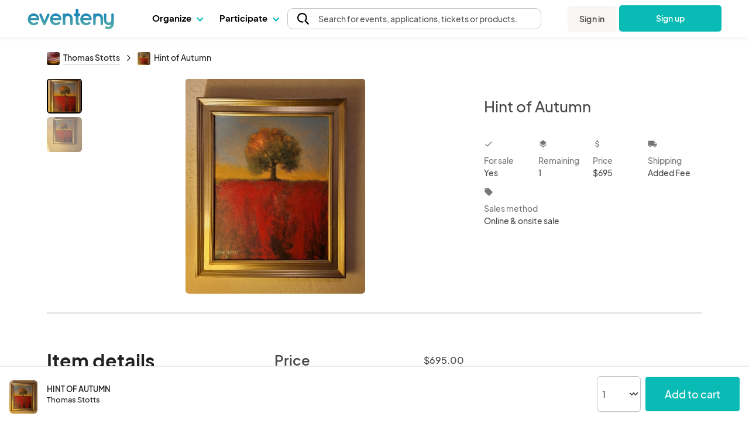

--- FILE ---
content_type: text/css;charset=UTF-8
request_url: https://www.eventeny.com/public/font-proxy.php?set=thinline
body_size: 9917
content:
@font-face {
  font-family: 'unicons-thinline';
  src: url('https://unicons.iconscout.com/release-pro/v4.0.8/fonts/thinline/unicons-0.eot');
  src: url('https://unicons.iconscout.com/release-pro/v4.0.8/fonts/thinline/unicons-0.eot#iefix') format('embedded-opentype'),
        url('https://unicons.iconscout.com/release-pro/v4.0.8/fonts/thinline/unicons-0.woff2') format('woff2'),
        url('https://unicons.iconscout.com/release-pro/v4.0.8/fonts/thinline/unicons-0.woff') format('woff'),
        url('https://unicons.iconscout.com/release-pro/v4.0.8/fonts/thinline/unicons-0.ttf') format('truetype'),
        url('https://unicons.iconscout.com/release-pro/v4.0.8/fonts/thinline/unicons-0.svg#unicons') format('svg');
  font-weight: normal;
  font-style: normal;
  unicode-range: U+E800-E83B;
}
@font-face {
  font-family: 'unicons-thinline';
  src: url('https://unicons.iconscout.com/release-pro/v4.0.8/fonts/thinline/unicons-1.eot');
  src: url('https://unicons.iconscout.com/release-pro/v4.0.8/fonts/thinline/unicons-1.eot#iefix') format('embedded-opentype'),
        url('https://unicons.iconscout.com/release-pro/v4.0.8/fonts/thinline/unicons-1.woff2') format('woff2'),
        url('https://unicons.iconscout.com/release-pro/v4.0.8/fonts/thinline/unicons-1.woff') format('woff'),
        url('https://unicons.iconscout.com/release-pro/v4.0.8/fonts/thinline/unicons-1.ttf') format('truetype'),
        url('https://unicons.iconscout.com/release-pro/v4.0.8/fonts/thinline/unicons-1.svg#unicons') format('svg');
  font-weight: normal;
  font-style: normal;
  unicode-range: U+E83C-E877;
}
@font-face {
  font-family: 'unicons-thinline';
  src: url('https://unicons.iconscout.com/release-pro/v4.0.8/fonts/thinline/unicons-10.eot');
  src: url('https://unicons.iconscout.com/release-pro/v4.0.8/fonts/thinline/unicons-10.eot#iefix') format('embedded-opentype'),
        url('https://unicons.iconscout.com/release-pro/v4.0.8/fonts/thinline/unicons-10.woff2') format('woff2'),
        url('https://unicons.iconscout.com/release-pro/v4.0.8/fonts/thinline/unicons-10.woff') format('woff'),
        url('https://unicons.iconscout.com/release-pro/v4.0.8/fonts/thinline/unicons-10.ttf') format('truetype'),
        url('https://unicons.iconscout.com/release-pro/v4.0.8/fonts/thinline/unicons-10.svg#unicons') format('svg');
  font-weight: normal;
  font-style: normal;
  unicode-range: U+EA58-EA93;
}
@font-face {
  font-family: 'unicons-thinline';
  src: url('https://unicons.iconscout.com/release-pro/v4.0.8/fonts/thinline/unicons-11.eot');
  src: url('https://unicons.iconscout.com/release-pro/v4.0.8/fonts/thinline/unicons-11.eot#iefix') format('embedded-opentype'),
        url('https://unicons.iconscout.com/release-pro/v4.0.8/fonts/thinline/unicons-11.woff2') format('woff2'),
        url('https://unicons.iconscout.com/release-pro/v4.0.8/fonts/thinline/unicons-11.woff') format('woff'),
        url('https://unicons.iconscout.com/release-pro/v4.0.8/fonts/thinline/unicons-11.ttf') format('truetype'),
        url('https://unicons.iconscout.com/release-pro/v4.0.8/fonts/thinline/unicons-11.svg#unicons') format('svg');
  font-weight: normal;
  font-style: normal;
  unicode-range: U+EA94-EACF;
}
@font-face {
  font-family: 'unicons-thinline';
  src: url('https://unicons.iconscout.com/release-pro/v4.0.8/fonts/thinline/unicons-12.eot');
  src: url('https://unicons.iconscout.com/release-pro/v4.0.8/fonts/thinline/unicons-12.eot#iefix') format('embedded-opentype'),
        url('https://unicons.iconscout.com/release-pro/v4.0.8/fonts/thinline/unicons-12.woff2') format('woff2'),
        url('https://unicons.iconscout.com/release-pro/v4.0.8/fonts/thinline/unicons-12.woff') format('woff'),
        url('https://unicons.iconscout.com/release-pro/v4.0.8/fonts/thinline/unicons-12.ttf') format('truetype'),
        url('https://unicons.iconscout.com/release-pro/v4.0.8/fonts/thinline/unicons-12.svg#unicons') format('svg');
  font-weight: normal;
  font-style: normal;
  unicode-range: U+EAD0-EB0B;
}
@font-face {
  font-family: 'unicons-thinline';
  src: url('https://unicons.iconscout.com/release-pro/v4.0.8/fonts/thinline/unicons-13.eot');
  src: url('https://unicons.iconscout.com/release-pro/v4.0.8/fonts/thinline/unicons-13.eot#iefix') format('embedded-opentype'),
        url('https://unicons.iconscout.com/release-pro/v4.0.8/fonts/thinline/unicons-13.woff2') format('woff2'),
        url('https://unicons.iconscout.com/release-pro/v4.0.8/fonts/thinline/unicons-13.woff') format('woff'),
        url('https://unicons.iconscout.com/release-pro/v4.0.8/fonts/thinline/unicons-13.ttf') format('truetype'),
        url('https://unicons.iconscout.com/release-pro/v4.0.8/fonts/thinline/unicons-13.svg#unicons') format('svg');
  font-weight: normal;
  font-style: normal;
  unicode-range: U+EB0C-EB47;
}
@font-face {
  font-family: 'unicons-thinline';
  src: url('https://unicons.iconscout.com/release-pro/v4.0.8/fonts/thinline/unicons-14.eot');
  src: url('https://unicons.iconscout.com/release-pro/v4.0.8/fonts/thinline/unicons-14.eot#iefix') format('embedded-opentype'),
        url('https://unicons.iconscout.com/release-pro/v4.0.8/fonts/thinline/unicons-14.woff2') format('woff2'),
        url('https://unicons.iconscout.com/release-pro/v4.0.8/fonts/thinline/unicons-14.woff') format('woff'),
        url('https://unicons.iconscout.com/release-pro/v4.0.8/fonts/thinline/unicons-14.ttf') format('truetype'),
        url('https://unicons.iconscout.com/release-pro/v4.0.8/fonts/thinline/unicons-14.svg#unicons') format('svg');
  font-weight: normal;
  font-style: normal;
  unicode-range: U+EB48-EB83;
}
@font-face {
  font-family: 'unicons-thinline';
  src: url('https://unicons.iconscout.com/release-pro/v4.0.8/fonts/thinline/unicons-15.eot');
  src: url('https://unicons.iconscout.com/release-pro/v4.0.8/fonts/thinline/unicons-15.eot#iefix') format('embedded-opentype'),
        url('https://unicons.iconscout.com/release-pro/v4.0.8/fonts/thinline/unicons-15.woff2') format('woff2'),
        url('https://unicons.iconscout.com/release-pro/v4.0.8/fonts/thinline/unicons-15.woff') format('woff'),
        url('https://unicons.iconscout.com/release-pro/v4.0.8/fonts/thinline/unicons-15.ttf') format('truetype'),
        url('https://unicons.iconscout.com/release-pro/v4.0.8/fonts/thinline/unicons-15.svg#unicons') format('svg');
  font-weight: normal;
  font-style: normal;
  unicode-range: U+EB84-EBBF;
}
@font-face {
  font-family: 'unicons-thinline';
  src: url('https://unicons.iconscout.com/release-pro/v4.0.8/fonts/thinline/unicons-16.eot');
  src: url('https://unicons.iconscout.com/release-pro/v4.0.8/fonts/thinline/unicons-16.eot#iefix') format('embedded-opentype'),
        url('https://unicons.iconscout.com/release-pro/v4.0.8/fonts/thinline/unicons-16.woff2') format('woff2'),
        url('https://unicons.iconscout.com/release-pro/v4.0.8/fonts/thinline/unicons-16.woff') format('woff'),
        url('https://unicons.iconscout.com/release-pro/v4.0.8/fonts/thinline/unicons-16.ttf') format('truetype'),
        url('https://unicons.iconscout.com/release-pro/v4.0.8/fonts/thinline/unicons-16.svg#unicons') format('svg');
  font-weight: normal;
  font-style: normal;
  unicode-range: U+EBC0-EBFB;
}
@font-face {
  font-family: 'unicons-thinline';
  src: url('https://unicons.iconscout.com/release-pro/v4.0.8/fonts/thinline/unicons-17.eot');
  src: url('https://unicons.iconscout.com/release-pro/v4.0.8/fonts/thinline/unicons-17.eot#iefix') format('embedded-opentype'),
        url('https://unicons.iconscout.com/release-pro/v4.0.8/fonts/thinline/unicons-17.woff2') format('woff2'),
        url('https://unicons.iconscout.com/release-pro/v4.0.8/fonts/thinline/unicons-17.woff') format('woff'),
        url('https://unicons.iconscout.com/release-pro/v4.0.8/fonts/thinline/unicons-17.ttf') format('truetype'),
        url('https://unicons.iconscout.com/release-pro/v4.0.8/fonts/thinline/unicons-17.svg#unicons') format('svg');
  font-weight: normal;
  font-style: normal;
  unicode-range: U+EBFC-EC37;
}
@font-face {
  font-family: 'unicons-thinline';
  src: url('https://unicons.iconscout.com/release-pro/v4.0.8/fonts/thinline/unicons-18.eot');
  src: url('https://unicons.iconscout.com/release-pro/v4.0.8/fonts/thinline/unicons-18.eot#iefix') format('embedded-opentype'),
        url('https://unicons.iconscout.com/release-pro/v4.0.8/fonts/thinline/unicons-18.woff2') format('woff2'),
        url('https://unicons.iconscout.com/release-pro/v4.0.8/fonts/thinline/unicons-18.woff') format('woff'),
        url('https://unicons.iconscout.com/release-pro/v4.0.8/fonts/thinline/unicons-18.ttf') format('truetype'),
        url('https://unicons.iconscout.com/release-pro/v4.0.8/fonts/thinline/unicons-18.svg#unicons') format('svg');
  font-weight: normal;
  font-style: normal;
  unicode-range: U+EC38-EC52;
}
@font-face {
  font-family: 'unicons-thinline';
  src: url('https://unicons.iconscout.com/release-pro/v4.0.8/fonts/thinline/unicons-2.eot');
  src: url('https://unicons.iconscout.com/release-pro/v4.0.8/fonts/thinline/unicons-2.eot#iefix') format('embedded-opentype'),
        url('https://unicons.iconscout.com/release-pro/v4.0.8/fonts/thinline/unicons-2.woff2') format('woff2'),
        url('https://unicons.iconscout.com/release-pro/v4.0.8/fonts/thinline/unicons-2.woff') format('woff'),
        url('https://unicons.iconscout.com/release-pro/v4.0.8/fonts/thinline/unicons-2.ttf') format('truetype'),
        url('https://unicons.iconscout.com/release-pro/v4.0.8/fonts/thinline/unicons-2.svg#unicons') format('svg');
  font-weight: normal;
  font-style: normal;
  unicode-range: U+E878-E8B3;
}
@font-face {
  font-family: 'unicons-thinline';
  src: url('https://unicons.iconscout.com/release-pro/v4.0.8/fonts/thinline/unicons-3.eot');
  src: url('https://unicons.iconscout.com/release-pro/v4.0.8/fonts/thinline/unicons-3.eot#iefix') format('embedded-opentype'),
        url('https://unicons.iconscout.com/release-pro/v4.0.8/fonts/thinline/unicons-3.woff2') format('woff2'),
        url('https://unicons.iconscout.com/release-pro/v4.0.8/fonts/thinline/unicons-3.woff') format('woff'),
        url('https://unicons.iconscout.com/release-pro/v4.0.8/fonts/thinline/unicons-3.ttf') format('truetype'),
        url('https://unicons.iconscout.com/release-pro/v4.0.8/fonts/thinline/unicons-3.svg#unicons') format('svg');
  font-weight: normal;
  font-style: normal;
  unicode-range: U+E8B4-E8EF;
}
@font-face {
  font-family: 'unicons-thinline';
  src: url('https://unicons.iconscout.com/release-pro/v4.0.8/fonts/thinline/unicons-4.eot');
  src: url('https://unicons.iconscout.com/release-pro/v4.0.8/fonts/thinline/unicons-4.eot#iefix') format('embedded-opentype'),
        url('https://unicons.iconscout.com/release-pro/v4.0.8/fonts/thinline/unicons-4.woff2') format('woff2'),
        url('https://unicons.iconscout.com/release-pro/v4.0.8/fonts/thinline/unicons-4.woff') format('woff'),
        url('https://unicons.iconscout.com/release-pro/v4.0.8/fonts/thinline/unicons-4.ttf') format('truetype'),
        url('https://unicons.iconscout.com/release-pro/v4.0.8/fonts/thinline/unicons-4.svg#unicons') format('svg');
  font-weight: normal;
  font-style: normal;
  unicode-range: U+E8F0-E92B;
}
@font-face {
  font-family: 'unicons-thinline';
  src: url('https://unicons.iconscout.com/release-pro/v4.0.8/fonts/thinline/unicons-5.eot');
  src: url('https://unicons.iconscout.com/release-pro/v4.0.8/fonts/thinline/unicons-5.eot#iefix') format('embedded-opentype'),
        url('https://unicons.iconscout.com/release-pro/v4.0.8/fonts/thinline/unicons-5.woff2') format('woff2'),
        url('https://unicons.iconscout.com/release-pro/v4.0.8/fonts/thinline/unicons-5.woff') format('woff'),
        url('https://unicons.iconscout.com/release-pro/v4.0.8/fonts/thinline/unicons-5.ttf') format('truetype'),
        url('https://unicons.iconscout.com/release-pro/v4.0.8/fonts/thinline/unicons-5.svg#unicons') format('svg');
  font-weight: normal;
  font-style: normal;
  unicode-range: U+E92C-E967;
}
@font-face {
  font-family: 'unicons-thinline';
  src: url('https://unicons.iconscout.com/release-pro/v4.0.8/fonts/thinline/unicons-6.eot');
  src: url('https://unicons.iconscout.com/release-pro/v4.0.8/fonts/thinline/unicons-6.eot#iefix') format('embedded-opentype'),
        url('https://unicons.iconscout.com/release-pro/v4.0.8/fonts/thinline/unicons-6.woff2') format('woff2'),
        url('https://unicons.iconscout.com/release-pro/v4.0.8/fonts/thinline/unicons-6.woff') format('woff'),
        url('https://unicons.iconscout.com/release-pro/v4.0.8/fonts/thinline/unicons-6.ttf') format('truetype'),
        url('https://unicons.iconscout.com/release-pro/v4.0.8/fonts/thinline/unicons-6.svg#unicons') format('svg');
  font-weight: normal;
  font-style: normal;
  unicode-range: U+E968-E9A3;
}
@font-face {
  font-family: 'unicons-thinline';
  src: url('https://unicons.iconscout.com/release-pro/v4.0.8/fonts/thinline/unicons-7.eot');
  src: url('https://unicons.iconscout.com/release-pro/v4.0.8/fonts/thinline/unicons-7.eot#iefix') format('embedded-opentype'),
        url('https://unicons.iconscout.com/release-pro/v4.0.8/fonts/thinline/unicons-7.woff2') format('woff2'),
        url('https://unicons.iconscout.com/release-pro/v4.0.8/fonts/thinline/unicons-7.woff') format('woff'),
        url('https://unicons.iconscout.com/release-pro/v4.0.8/fonts/thinline/unicons-7.ttf') format('truetype'),
        url('https://unicons.iconscout.com/release-pro/v4.0.8/fonts/thinline/unicons-7.svg#unicons') format('svg');
  font-weight: normal;
  font-style: normal;
  unicode-range: U+E9A4-E9DF;
}
@font-face {
  font-family: 'unicons-thinline';
  src: url('https://unicons.iconscout.com/release-pro/v4.0.8/fonts/thinline/unicons-8.eot');
  src: url('https://unicons.iconscout.com/release-pro/v4.0.8/fonts/thinline/unicons-8.eot#iefix') format('embedded-opentype'),
        url('https://unicons.iconscout.com/release-pro/v4.0.8/fonts/thinline/unicons-8.woff2') format('woff2'),
        url('https://unicons.iconscout.com/release-pro/v4.0.8/fonts/thinline/unicons-8.woff') format('woff'),
        url('https://unicons.iconscout.com/release-pro/v4.0.8/fonts/thinline/unicons-8.ttf') format('truetype'),
        url('https://unicons.iconscout.com/release-pro/v4.0.8/fonts/thinline/unicons-8.svg#unicons') format('svg');
  font-weight: normal;
  font-style: normal;
  unicode-range: U+E9E0-EA1B;
}
@font-face {
  font-family: 'unicons-thinline';
  src: url('https://unicons.iconscout.com/release-pro/v4.0.8/fonts/thinline/unicons-9.eot');
  src: url('https://unicons.iconscout.com/release-pro/v4.0.8/fonts/thinline/unicons-9.eot#iefix') format('embedded-opentype'),
        url('https://unicons.iconscout.com/release-pro/v4.0.8/fonts/thinline/unicons-9.woff2') format('woff2'),
        url('https://unicons.iconscout.com/release-pro/v4.0.8/fonts/thinline/unicons-9.woff') format('woff'),
        url('https://unicons.iconscout.com/release-pro/v4.0.8/fonts/thinline/unicons-9.ttf') format('truetype'),
        url('https://unicons.iconscout.com/release-pro/v4.0.8/fonts/thinline/unicons-9.svg#unicons') format('svg');
  font-weight: normal;
  font-style: normal;
  unicode-range: U+EA1C-EA57;
}[class^="uit-"]:before,
[class*=" uit-"]:before {
  font-family: "unicons-thinline";
  font-style: normal;
  font-weight: normal;
  speak: none;

  display: inline-block;
  text-decoration: inherit;

  /* For safety - reset parent styles, that can break glyph codes */
  font-variant: normal;
  text-transform: none;

  /* fix buttons height, for twitter bootstrap */
  line-height: 1;

  /* Font smoothing. That was taken from TWBS */
  -webkit-font-smoothing: antialiased;
  -moz-osx-font-smoothing: grayscale;
}

/* Flip and Rotate */

[class*="uit-"].flip-horizontal:before {
  transform: scaleX(-1);
}
[class*="uit-"].flip-horizontal.rotate-90:before {
  transform: rotate(90deg) scaleX(-1);
}
[class*="uit-"].flip-horizontal.rotate-180:before {
  transform: rotate(180deg) scaleX(-1);
}
[class*="uit-"].flip-horizontal.rotate-270:before {
  transform: rotate(270deg) scaleX(-1);
}
[class*="uit-"].flip-horizontal.flip-vertical:before {
  transform: scale(-1);
}
[class*="uit-"].flip-horizontal.flip-vertical.rotate-90:before {
  transform: rotate(90deg) scale(-1);
}
[class*="uit-"].flip-horizontal.flip-vertical.rotate-180:before {
  transform: rotate(180deg) scale(-1);
}
[class*="uit-"].flip-horizontal.flip-vertical.rotate-270:before {
  transform: rotate(270deg) scale(-1);
}
[class*="uit-"].flip-vertical:before {
  transform: scaleY(-1);
}
[class*="uit-"].flip-vertical.rotate-90:before {
  transform: rotate(90deg) scaleY(-1);
}
[class*="uit-"].flip-vertical.rotate-180:before {
  transform: rotate(180deg) scaleY(-1);
}
[class*="uit-"].flip-vertical.rotate-270:before {
  transform: rotate(270deg) scaleY(-1);
}
[class*="uit-"].rotate-90:before {
  transform: rotate(90deg);
}
[class*="uit-"].rotate-180:before {
  transform: rotate(180deg);
}
[class*="uit-"].rotate-270:before {
  transform: rotate(270deg);
}
.uit-clock-eight:before { content: '\e800'; }.uit-laptop:before { content: '\e801'; }.uit-head-side-mask:before { content: '\e802'; }.uit-stopwatch:before { content: '\e803'; }.uit-clock:before { content: '\e804'; }.uit-mouse-alt-2:before { content: '\e805'; }.uit-shield-exclamation:before { content: '\e806'; }.uit-print:before { content: '\e807'; }.uit-web-grid-alt:before { content: '\e808'; }.uit-shield-check:before { content: '\e809'; }.uit-clock-two:before { content: '\e80a'; }.uit-clock-three:before { content: '\e80b'; }.uit-shield:before { content: '\e80c'; }.uit-clock-nine:before { content: '\e80d'; }.uit-user-arrows:before { content: '\e80e'; }.uit-circuit:before { content: '\e80f'; }.uit-clock-five:before { content: '\e810'; }.uit-stethoscope-alt:before { content: '\e811'; }.uit-window-grid:before { content: '\e812'; }.uit-store-slash:before { content: '\e813'; }.uit-social-distancing:before { content: '\e814'; }.uit-clinic-medical:before { content: '\e815'; }.uit-clock-seven:before { content: '\e816'; }.uit-sanitizer-alt:before { content: '\e817'; }.uit-head-side:before { content: '\e818'; }.uit-shield-question:before { content: '\e819'; }.uit-columns:before { content: '\e81a'; }.uit-hospital-symbol:before { content: '\e81b'; }.uit-polygon:before { content: '\e81c'; }.uit-covid-19:before { content: '\e81d'; }.uit-pentagon:before { content: '\e81e'; }.uit-shield-plus:before { content: '\e81f'; }.uit-web-section:before { content: '\e820'; }.uit-triangle:before { content: '\e821'; }.uit-microscope:before { content: '\e822'; }.uit-window-maximize:before { content: '\e823'; }.uit-modem:before { content: '\e824'; }.uit-window-section:before { content: '\e825'; }.uit-grid:before { content: '\e826'; }.uit-hospital-square-sign:before { content: '\e827'; }.uit-hospital:before { content: '\e828'; }.uit-star:before { content: '\e829'; }.uit-web-section-alt:before { content: '\e82a'; }.uit-clock-ten:before { content: '\e82b'; }.uit-toilet-paper:before { content: '\e82c'; }.uit-comment-dots:before { content: '\e82d'; }.uit-stethoscope:before { content: '\e82e'; }.uit-web-grid:before { content: '\e82f'; }.uit-head-side-cough:before { content: '\e830'; }.uit-house-user:before { content: '\e831'; }.uit-shield-slash:before { content: '\e832'; }.uit-sanitizer:before { content: '\e833'; }.uit-snapchat-alt:before { content: '\e834'; }.uit-arrow-circle-down:before { content: '\e835'; }.uit-paypal:before { content: '\e836'; }.uit-corner-down-right:before { content: '\e837'; }.uit-twitter-alt:before { content: '\e838'; }.uit-linkedin-alt:before { content: '\e839'; }.uit-skype-alt:before { content: '\e83a'; }.uit-corner-down-left:before { content: '\e83b'; }.uit-facebook-f:before { content: '\e83c'; }.uit-angle-double-right:before { content: '\e83d'; }.uit-tumblr-alt:before { content: '\e83e'; }.uit-google-play:before { content: '\e83f'; }.uit-slack-alt:before { content: '\e840'; }.uit-blogger-alt:before { content: '\e841'; }.uit-apple-alt:before { content: '\e842'; }.uit-vuejs-alt:before { content: '\e843'; }.uit-corner-up-left:before { content: '\e844'; }.uit-opera-alt:before { content: '\e845'; }.uit-github-alt:before { content: '\e846'; }.uit-gold:before { content: '\e847'; }.uit-arrow-up-left:before { content: '\e848'; }.uit-direction:before { content: '\e849'; }.uit-corner-left-down:before { content: '\e84a'; }.uit-intercom-alt:before { content: '\e84b'; }.uit-google:before { content: '\e84c'; }.uit-download-alt:before { content: '\e84d'; }.uit-arrow-down-right:before { content: '\e84e'; }.uit-arrow-down-left:before { content: '\e84f'; }.uit-html3-alt:before { content: '\e850'; }.uit-angle-double-left:before { content: '\e851'; }.uit-angle-double-down:before { content: '\e852'; }.uit-angle-up:before { content: '\e853'; }.uit-arrow-circle-left:before { content: '\e854'; }.uit-adobe-alt:before { content: '\e855'; }.uit-arrow-circle-up:before { content: '\e856'; }.uit-dropbox:before { content: '\e857'; }.uit-corner-right-down:before { content: '\e858'; }.uit-master-card:before { content: '\e859'; }.uit-vk-alt:before { content: '\e85a'; }.uit-corner-up-right:before { content: '\e85b'; }.uit-behance-alt:before { content: '\e85c'; }.uit-upload-alt:before { content: '\e85d'; }.uit-arrow-up-right:before { content: '\e85e'; }.uit-youtube:before { content: '\e85f'; }.uit-bitcoin-alt:before { content: '\e860'; }.uit-android-alt:before { content: '\e861'; }.uit-arrow-circle-right:before { content: '\e862'; }.uit-reddit-alien-alt:before { content: '\e863'; }.uit-facebook-messenger-alt:before { content: '\e864'; }.uit-google-hangouts-alt:before { content: '\e865'; }.uit-google-drive-alt:before { content: '\e866'; }.uit-bag:before { content: '\e867'; }.uit-chart-growth:before { content: '\e868'; }.uit-telegram-alt:before { content: '\e869'; }.uit-align-center:before { content: '\e86a'; }.uit-chart-pie:before { content: '\e86b'; }.uit-signal-alt-3:before { content: '\e86c'; }.uit-document-layout-left:before { content: '\e86d'; }.uit-border-clear:before { content: '\e86e'; }.uit-document-layout-center:before { content: '\e86f'; }.uit-document-layout-right:before { content: '\e870'; }.uit-grip-horizontal-line:before { content: '\e871'; }.uit-border-inner:before { content: '\e872'; }.uit-border-horizontal:before { content: '\e873'; }.uit-subject:before { content: '\e874'; }.uit-left-indent:before { content: '\e875'; }.uit-right-indent:before { content: '\e876'; }.uit-align-left:before { content: '\e877'; }.uit-laughing:before { content: '\ea58'; }.uit-arrows-h-alt:before { content: '\ea59'; }.uit-wheelchair:before { content: '\ea5a'; }.uit-smile-dizzy:before { content: '\ea5b'; }.uit-hdd:before { content: '\ea5c'; }.uit-headphones:before { content: '\ea5d'; }.uit-nerd:before { content: '\ea5e'; }.uit-monitor-heart-rate:before { content: '\ea5f'; }.uit-headphones-alt:before { content: '\ea60'; }.uit-image-info:before { content: '\ea61'; }.uit-envelope-question:before { content: '\ea62'; }.uit-cloud-question:before { content: '\ea63'; }.uit-bright:before { content: '\ea64'; }.uit-align-center-h:before { content: '\ea65'; }.uit-temperature:before { content: '\ea66'; }.uit-temperature-plus:before { content: '\ea67'; }.uit-file-question-alt:before { content: '\ea68'; }.uit-folder-question:before { content: '\ea69'; }.uit-arrows-resize-h:before { content: '\ea6a'; }.uit-arrows-merge:before { content: '\ea6b'; }.uit-medical-square:before { content: '\ea6c'; }.uit-cloud-info:before { content: '\ea6d'; }.uit-heart-medical:before { content: '\ea6e'; }.uit-file-question:before { content: '\ea6f'; }.uit-shrink:before { content: '\ea70'; }.uit-image-resize-square:before { content: '\ea71'; }.uit-arrows-h:before { content: '\ea72'; }.uit-horizontal-distribution-center:before { content: '\ea73'; }.uit-horizontal-distribution-right:before { content: '\ea74'; }.uit-arrows-shrink-h:before { content: '\ea75'; }.uit-horizontal-distribution-left:before { content: '\ea76'; }.uit-bug:before { content: '\ea77'; }.uit-home-alt:before { content: '\ea78'; }.uit-brain:before { content: '\ea79'; }.uit-link:before { content: '\ea7a'; }.uit-image-redo:before { content: '\ea7b'; }.uit-home:before { content: '\ea7c'; }.uit-image-resize-landscape:before { content: '\ea7d'; }.uit-file-import:before { content: '\ea7e'; }.uit-comment-image:before { content: '\ea7f'; }.uit-comment-alt-image:before { content: '\ea80'; }.uit-money-insert:before { content: '\ea81'; }.uit-volume-up:before { content: '\ea82'; }.uit-brightness-plus:before { content: '\ea83'; }.uit-info-circle:before { content: '\ea84'; }.uit-envelope-info:before { content: '\ea85'; }.uit-comment-alt-question:before { content: '\ea86'; }.uit-syringe:before { content: '\ea87'; }.uit-angle-left:before { content: '\ea88'; }.uit-globe:before { content: '\ea89'; }.uit-keyboard-alt:before { content: '\ea8a'; }.uit-life-ring:before { content: '\ea8b'; }.uit-align-justify:before { content: '\ea8c'; }.uit-bill:before { content: '\ea8d'; }.uit-keyhole-circle:before { content: '\ea8e'; }.uit-bars:before { content: '\ea8f'; }.uit-keyboard-hide:before { content: '\ea90'; }.uit-mountains:before { content: '\ea91'; }.uit-pathfinder:before { content: '\ea92'; }.uit-receipt:before { content: '\ea93'; }.uit-keyhole-square:before { content: '\ea94'; }.uit-files-landscapes:before { content: '\ea95'; }.uit-keyhole-square-full:before { content: '\ea96'; }.uit-file-landscape-alt:before { content: '\ea97'; }.uit-laptop-cloud:before { content: '\ea98'; }.uit-file-landscape:before { content: '\ea99'; }.uit-keyboard-show:before { content: '\ea9a'; }.uit-tag:before { content: '\ea9b'; }.uit-left-arrow-from-left:before { content: '\ea9c'; }.uit-left-arrow-to-left:before { content: '\ea9d'; }.uit-plane-arrival:before { content: '\ea9e'; }.uit-files-landscapes-alt:before { content: '\ea9f'; }.uit-book:before { content: '\eaa0'; }.uit-map-pin-alt:before { content: '\eaa1'; }.uit-mailbox:before { content: '\eaa2'; }.uit-lightbulb:before { content: '\eaa3'; }.uit-angle-left-b:before { content: '\eaa4'; }.uit-envelope-heart:before { content: '\eaa5'; }.uit-thumbs-up:before { content: '\eaa6'; }.uit-feedback:before { content: '\eaa7'; }.uit-cloud-heart:before { content: '\eaa8'; }.uit-link-alt:before { content: '\eaa9'; }.uit-line-alt:before { content: '\eaaa'; }.uit-lightbulb-alt:before { content: '\eaab'; }.uit-comment-alt-heart:before { content: '\eaac'; }.uit-assistive-listening-systems:before { content: '\eaad'; }.uit-location-pin-alt:before { content: '\eaae'; }.uit-map-marker-alt:before { content: '\eaaf'; }.uit-map:before { content: '\eab0'; }.uit-map-marker:before { content: '\eab1'; }.uit-map-marker-info:before { content: '\eab2'; }.uit-lock-alt:before { content: '\eab3'; }.uit-map-pin:before { content: '\eab4'; }.uit-medical-drip:before { content: '\eab5'; }.uit-comment-lock:before { content: '\eab6'; }.uit-padlock:before { content: '\eab7'; }.uit-location-point:before { content: '\eab8'; }.uit-map-marker-question:before { content: '\eab9'; }.uit-comment-alt-lock:before { content: '\eaba'; }.uit-tape:before { content: '\eabb'; }.uit-folder-lock:before { content: '\eabc'; }.uit-cloud-lock:before { content: '\eabd'; }.uit-image-lock:before { content: '\eabe'; }.uit-lock-access:before { content: '\eabf'; }.uit-file-lock-alt:before { content: '\eac0'; }.uit-envelope-lock:before { content: '\eac1'; }.uit-signin:before { content: '\eac2'; }.uit-flower:before { content: '\eac3'; }.uit-prescription-bottle:before { content: '\eac4'; }.uit-luggage-cart:before { content: '\eac5'; }.uit-boombox:before { content: '\eac6'; }.uit-comment-heart:before { content: '\eac7'; }.uit-brightness-empty:before { content: '\eac8'; }.uit-volume:before { content: '\eac9'; }.uit-search:before { content: '\eaca'; }.uit-envelope:before { content: '\eacb'; }.uit-mars:before { content: '\eacc'; }.uit-comment-alt-medical:before { content: '\eacd'; }.uit-comment-medical:before { content: '\eace'; }.uit-moonset:before { content: '\eacf'; }.uit-file-medical-alt:before { content: '\ead0'; }.uit-folder-medical:before { content: '\ead1'; }.uit-file-medical:before { content: '\ead2'; }.uit-stretcher:before { content: '\ead3'; }.uit-medkit:before { content: '\ead4'; }.uit-tablets:before { content: '\ead5'; }.uit-medical-square-full:before { content: '\ead6'; }.uit-brightness-low:before { content: '\ead7'; }.uit-brightness-half:before { content: '\ead8'; }.uit-exclude:before { content: '\ead9'; }.uit-ambulance:before { content: '\eada'; }.uit-channel:before { content: '\eadb'; }.uit-capsule:before { content: '\eadc'; }.uit-envelope-alt:before { content: '\eadd'; }.uit-minus-square:before { content: '\eade'; }.uit-microphone:before { content: '\eadf'; }.uit-envelopes:before { content: '\eae0'; }.uit-coins:before { content: '\eae1'; }.uit-minus-path:before { content: '\eae2'; }.uit-university:before { content: '\eae3'; }.uit-minus-circle:before { content: '\eae4'; }.uit-money-stack:before { content: '\eae5'; }.uit-mobile-android:before { content: '\eae6'; }.uit-wifi-router:before { content: '\eae7'; }.uit-mobile-android-alt:before { content: '\eae8'; }.uit-desktop-alt:before { content: '\eae9'; }.uit-graduation-cap:before { content: '\eaea'; }.uit-desktop:before { content: '\eaeb'; }.uit-mountains-sun:before { content: '\eaec'; }.uit-images:before { content: '\eaed'; }.uit-music-note:before { content: '\eaee'; }.uit-wind-moon:before { content: '\eaef'; }.uit-microphone-slash:before { content: '\eaf0'; }.uit-music:before { content: '\eaf1'; }.uit-ticket:before { content: '\eaf2'; }.uit-location-arrow-alt:before { content: '\eaf3'; }.uit-volume-mute:before { content: '\eaf4'; }.uit-silence:before { content: '\eaf5'; }.uit-browser:before { content: '\eaf6'; }.uit-navigator:before { content: '\eaf7'; }.uit-signal:before { content: '\eaf8'; }.uit-comment-slash:before { content: '\eaf9'; }.uit-newspaper:before { content: '\eafa'; }.uit-bell-slash:before { content: '\eafb'; }.uit-table-lamp:before { content: '\eafc'; }.uit-camera-slash:before { content: '\eafd'; }.uit-cloud-moon:before { content: '\eafe'; }.uit-comment-alt-plus:before { content: '\eaff'; }.uit-code:before { content: '\eb00'; }.uit-phone-slash:before { content: '\eb01'; }.uit-suitcase:before { content: '\eb02'; }.uit-glass-martini-alt-slash:before { content: '\eb03'; }.uit-closed-captioning-slash:before { content: '\eb04'; }.uit-bag-slash:before { content: '\eb05'; }.uit-folder-slash:before { content: '\eb06'; }.uit-file-lanscape-slash:before { content: '\eb07'; }.uit-creative-commons-pd:before { content: '\eb08'; }.uit-filter-slash:before { content: '\eb09'; }.uit-lock-slash:before { content: '\eb0a'; }.uit-file-slash:before { content: '\eb0b'; }.uit-cloud-slash:before { content: '\eb0c'; }.uit-money-bill-slash:before { content: '\eb0d'; }.uit-car-slash:before { content: '\eb0e'; }.uit-android-phone-slash:before { content: '\eb0f'; }.uit-comment-alt-slash:before { content: '\eb10'; }.uit-briefcase:before { content: '\eb11'; }.uit-image-slash:before { content: '\eb12'; }.uit-map-marker-slash:before { content: '\eb13'; }.uit-eye-slash:before { content: '\eb14'; }.uit-music-tune-slash:before { content: '\eb15'; }.uit-calendar-slash:before { content: '\eb16'; }.uit-image-alt-slash:before { content: '\eb17'; }.uit-tv-retro-slash:before { content: '\eb18'; }.uit-user-nurse:before { content: '\eb19'; }.uit-water-drop-slash:before { content: '\eb1a'; }.uit-bring-front:before { content: '\eb1b'; }.uit-n-a:before { content: '\eb1c'; }.uit-panorama-h-alt:before { content: '\eb1d'; }.uit-bring-bottom:before { content: '\eb1e'; }.uit-print-slash:before { content: '\eb1f'; }.uit-bell:before { content: '\eb20'; }.uit-stopwatch-slash:before { content: '\eb21'; }.uit-briefcase-alt:before { content: '\eb22'; }.uit-bag-alt:before { content: '\eb23'; }.uit-suitcase-alt:before { content: '\eb24'; }.uit-moneybag-alt:before { content: '\eb25'; }.uit-moneybag:before { content: '\eb26'; }.uit-lock:before { content: '\eb27'; }.uit-book-open:before { content: '\eb28'; }.uit-parking-circle:before { content: '\eb29'; }.uit-envelope-open:before { content: '\eb2a'; }.uit-layers:before { content: '\eb2b'; }.uit-presentation-lines-alt:before { content: '\eb2c'; }.uit-archive-alt:before { content: '\eb2d'; }.uit-pause-circle:before { content: '\eb2e'; }.uit-panorama-h:before { content: '\eb2f'; }.uit-parking-square:before { content: '\eb30'; }.uit-package:before { content: '\eb31'; }.uit-asterisk:before { content: '\eb32'; }.uit-pause:before { content: '\eb33'; }.uit-dice-one:before { content: '\eb34'; }.uit-edit:before { content: '\eb35'; }.uit-pen:before { content: '\eb36'; }.uit-paint-tool:before { content: '\eb37'; }.uit-drill:before { content: '\eb38'; }.uit-dashboard:before { content: '\eb39'; }.uit-edit-alt:before { content: '\eb3a'; }.uit-camera:before { content: '\eb3b'; }.uit-selfie:before { content: '\eb3c'; }.uit-image-question:before { content: '\eb3d'; }.uit-image-edit:before { content: '\eb3e'; }.uit-image:before { content: '\eb3f'; }.uit-mobile-vibrate:before { content: '\eb40'; }.uit-play-circle:before { content: '\eb41'; }.uit-mailbox-alt:before { content: '\eb42'; }.uit-location-arrow:before { content: '\eb43'; }.uit-food:before { content: '\eb44'; }.uit-image-block:before { content: '\eb45'; }.uit-presentation-line:before { content: '\eb46'; }.uit-power:before { content: '\eb47'; }.uit-pound-circle:before { content: '\eb48'; }.uit-table-tennis:before { content: '\eb49'; }.uit-presentation-check:before { content: '\eb4a'; }.uit-presentation-plus:before { content: '\eb4b'; }.uit-pound:before { content: '\eb4c'; }.uit-cloud-sun-tear:before { content: '\eb4d'; }.uit-presentation-edit:before { content: '\eb4e'; }.uit-presentation:before { content: '\eb4f'; }.uit-user-md:before { content: '\eb50'; }.uit-meeting-board:before { content: '\eb51'; }.uit-presentation-times:before { content: '\eb52'; }.uit-envelope-redo:before { content: '\eb53'; }.uit-presentation-minus:before { content: '\eb54'; }.uit-file-shield-alt:before { content: '\eb55'; }.uit-trash:before { content: '\eb56'; }.uit-image-shield:before { content: '\eb57'; }.uit-envelope-shield:before { content: '\eb58'; }.uit-heart-rate:before { content: '\eb59'; }.uit-registered:before { content: '\eb5a'; }.uit-sync:before { content: '\eb5b'; }.uit-glass-martini-alt:before { content: '\eb5c'; }.uit-cloud-drizzle:before { content: '\eb5d'; }.uit-puzzle-piece:before { content: '\eb5e'; }.uit-qrcode-scan:before { content: '\eb5f'; }.uit-user-circle:before { content: '\eb60'; }.uit-cloud-showers:before { content: '\eb61'; }.uit-cloud-showers-heavy:before { content: '\eb62'; }.uit-cloud-rain-sun:before { content: '\eb63'; }.uit-cloud-showers-alt:before { content: '\eb64'; }.uit-cloud-hail:before { content: '\eb65'; }.uit-cloud-moon-tear:before { content: '\eb66'; }.uit-cloud-moon-showers:before { content: '\eb67'; }.uit-raindrops:before { content: '\eb68'; }.uit-envelope-download-alt:before { content: '\eb69'; }.uit-book-reader:before { content: '\eb6a'; }.uit-cloud-moon-rain:before { content: '\eb6b'; }.uit-file-graph:before { content: '\eb6c'; }.uit-cloud-rain:before { content: '\eb6d'; }.uit-raindrops-alt:before { content: '\eb6e'; }.uit-envelope-download:before { content: '\eb6f'; }.uit-rotate:before { content: '\eb70'; }.uit-comment-redo:before { content: '\eb71'; }.uit-arrow-to-right:before { content: '\eb72'; }.uit-cloud-redo:before { content: '\eb73'; }.uit-minus:before { content: '\eb74'; }.uit-comment-alt-redo:before { content: '\eb75'; }.uit-user-minus:before { content: '\eb76'; }.uit-file-redo-alt:before { content: '\eb77'; }.uit-file-minus-alt:before { content: '\eb78'; }.uit-folder-minus:before { content: '\eb79'; }.uit-file-minus:before { content: '\eb7a'; }.uit-wrench:before { content: '\eb7b'; }.uit-map-marker-minus:before { content: '\eb7c'; }.uit-envelope-minus:before { content: '\eb7d'; }.uit-envelope-receive:before { content: '\eb7e'; }.uit-search-alt:before { content: '\eb7f'; }.uit-image-minus:before { content: '\eb80'; }.uit-arrows-maximize:before { content: '\eb81'; }.uit-expand-arrows-alt:before { content: '\eb82'; }.uit-corner-up-left-alt:before { content: '\eb83'; }.uit-expand-arrows:before { content: '\eb84'; }.uit-telescope:before { content: '\eb85'; }.uit-share:before { content: '\eb86'; }.uit-compress-alt:before { content: '\eb87'; }.uit-award-alt:before { content: '\eb88'; }.uit-expand-from-corner:before { content: '\eb89'; }.uit-backward:before { content: '\eb8a'; }.uit-compress-alt-left:before { content: '\eb8b'; }.uit-arrow-from-right:before { content: '\eb8c'; }.uit-meh-alt:before { content: '\eb8d'; }.uit-angle-right:before { content: '\eb8e'; }.uit-horizontal-align-right:before { content: '\eb8f'; }.uit-angle-right-b:before { content: '\eb90'; }.uit-rope-way:before { content: '\eb91'; }.uit-rss-alt:before { content: '\eb92'; }.uit-rupee-sign:before { content: '\eb93'; }.uit-rss-interface:before { content: '\eb94'; }.uit-rss:before { content: '\eb95'; }.uit-squint:before { content: '\eb96'; }.uit-dizzy-meh:before { content: '\eb97'; }.uit-meh-closed-eye:before { content: '\eb98'; }.uit-sick:before { content: '\eb99'; }.uit-meh:before { content: '\eb9a'; }.uit-sad-squint:before { content: '\eb9b'; }.uit-frown:before { content: '\eb9c'; }.uit-bookmark-full:before { content: '\eb9d'; }.uit-backpack:before { content: '\eb9e'; }.uit-bus-school:before { content: '\eb9f'; }.uit-octagon:before { content: '\eba0'; }.uit-sad-dizzy:before { content: '\eba1'; }.uit-comment-search:before { content: '\eba2'; }.uit-monitor:before { content: '\eba3'; }.uit-bus:before { content: '\eba4'; }.uit-comment-alt-search:before { content: '\eba5'; }.uit-map-marker-shield:before { content: '\eba6'; }.uit-file-search-alt:before { content: '\eba7'; }.uit-comment-shield:before { content: '\eba8'; }.uit-envelope-search:before { content: '\eba9'; }.uit-envelope-upload:before { content: '\ebaa'; }.uit-message:before { content: '\ebab'; }.uit-cloud-share:before { content: '\ebac'; }.uit-envelope-upload-alt:before { content: '\ebad'; }.uit-server-alt:before { content: '\ebae'; }.uit-server-network-alt:before { content: '\ebaf'; }.uit-cog:before { content: '\ebb0'; }.uit-server-connection:before { content: '\ebb1'; }.uit-server-network:before { content: '\ebb2'; }.uit-comment-alt-shield:before { content: '\ebb3'; }.uit-image-search:before { content: '\ebb4'; }.uit-servers:before { content: '\ebb5'; }.uit-servicemark:before { content: '\ebb6'; }.uit-heart:before { content: '\ebb7'; }.uit-square-shape:before { content: '\ebb8'; }.uit-circle:before { content: '\ebb9'; }.uit-square:before { content: '\ebba'; }.uit-upload:before { content: '\ebbb'; }.uit-sunset:before { content: '\ebbc'; }.uit-comment-share:before { content: '\ebbd'; }.uit-bed:before { content: '\ebbe'; }.uit-comment-alt-share:before { content: '\ebbf'; }.uit-envelope-share:before { content: '\ebc0'; }.uit-share-alt:before { content: '\ebc1'; }.uit-file-share-alt:before { content: '\ebc2'; }.uit-store:before { content: '\ebc3'; }.uit-store-alt:before { content: '\ebc4'; }.uit-image-share:before { content: '\ebc5'; }.uit-shopping-bag:before { content: '\ebc6'; }.uit-analysis:before { content: '\ebc7'; }.uit-silent-squint:before { content: '\ebc8'; }.uit-shop:before { content: '\ebc9'; }.uit-truck:before { content: '\ebca'; }.uit-directions:before { content: '\ebcb'; }.uit-signin-alt:before { content: '\ebcc'; }.uit-skip-forward:before { content: '\ebcd'; }.uit-shopping-cart-alt:before { content: '\ebce'; }.uit-sign-out-alt:before { content: '\ebcf'; }.uit-skip-forward-circle:before { content: '\ebd0'; }.uit-skip-forward-alt:before { content: '\ebd1'; }.uit-step-backward-circle:before { content: '\ebd2'; }.uit-dice-six:before { content: '\ebd3'; }.uit-step-backward:before { content: '\ebd4'; }.uit-step-backward-alt:before { content: '\ebd5'; }.uit-volume-down:before { content: '\ebd6'; }.uit-wind-sun:before { content: '\ebd7'; }.uit-snow-flake:before { content: '\ebd8'; }.uit-crockery:before { content: '\ebd9'; }.uit-sperms:before { content: '\ebda'; }.uit-play:before { content: '\ebdb'; }.uit-utensils-alt:before { content: '\ebdc'; }.uit-podium:before { content: '\ebdd'; }.uit-streering:before { content: '\ebde'; }.uit-stop-circle:before { content: '\ebdf'; }.uit-thunderstorm-moon:before { content: '\ebe0'; }.uit-notes:before { content: '\ebe1'; }.uit-thunderstorm-sun:before { content: '\ebe2'; }.uit-sitemap:before { content: '\ebe3'; }.uit-swimmer:before { content: '\ebe4'; }.uit-brightness:before { content: '\ebe5'; }.uit-font:before { content: '\ebe6'; }.uit-tablet:before { content: '\ebe7'; }.uit-corner-down-right-alt:before { content: '\ebe8'; }.uit-thunderstorm:before { content: '\ebe9'; }.uit-tachometer-fast:before { content: '\ebea'; }.uit-label-alt:before { content: '\ebeb'; }.uit-label:before { content: '\ebec'; }.uit-pricetag-alt:before { content: '\ebed'; }.uit-tag-alt:before { content: '\ebee'; }.uit-plane-fly:before { content: '\ebef'; }.uit-crosshair-alt:before { content: '\ebf0'; }.uit-car:before { content: '\ebf1'; }.uit-hunting:before { content: '\ebf2'; }.uit-crosshairs:before { content: '\ebf3'; }.uit-glass-tea:before { content: '\ebf4'; }.uit-crosshair:before { content: '\ebf5'; }.uit-trash-alt:before { content: '\ebf6'; }.uit-robot:before { content: '\ebf7'; }.uit-temperature-quarter:before { content: '\ebf8'; }.uit-temperature-three-quarter:before { content: '\ebf9'; }.uit-temperature-empty:before { content: '\ebfa'; }.uit-fahrenheit:before { content: '\ebfb'; }.uit-right-to-left-text-direction:before { content: '\ebfc'; }.uit-text-fields:before { content: '\ebfd'; }.uit-left-to-right-text-direction:before { content: '\ebfe'; }.uit-bolt:before { content: '\ebff'; }.uit-hourglass:before { content: '\ec00'; }.uit-text-size:before { content: '\ec01'; }.uit-post-stamp:before { content: '\ec02'; }.uit-temperature-half:before { content: '\ec03'; }.uit-text-strike-through:before { content: '\ec04'; }.uit-top-arrow-from-top:before { content: '\ec05'; }.uit-dice-three:before { content: '\ec06'; }.uit-top-arrow-to-top:before { content: '\ec07'; }.uit-trademark-circle:before { content: '\ec08'; }.uit-vertical-align-top:before { content: '\ec09'; }.uit-no-entry:before { content: '\ec0a'; }.uit-subway-alt:before { content: '\ec0b'; }.uit-trademark:before { content: '\ec0c'; }.uit-subway:before { content: '\ec0d'; }.uit-file-upload:before { content: '\ec0e'; }.uit-metro:before { content: '\ec0f'; }.uit-x:before { content: '\ec10'; }.uit-trees:before { content: '\ec11'; }.uit-arrows-resize-v:before { content: '\ec12'; }.uit-tv-retro:before { content: '\ec13'; }.uit-dice-two:before { content: '\ec14'; }.uit-lock-open-alt:before { content: '\ec15'; }.uit-pathfinder-unite:before { content: '\ec16'; }.uit-compress-lines:before { content: '\ec17'; }.uit-cloud-unlock:before { content: '\ec18'; }.uit-sorting:before { content: '\ec19'; }.uit-unlock-alt:before { content: '\ec1a'; }.uit-unlock:before { content: '\ec1b'; }.uit-file-upload-alt:before { content: '\ec1c'; }.uit-comparison:before { content: '\ec1d'; }.uit-comment-upload:before { content: '\ec1e'; }.uit-image-upload:before { content: '\ec1f'; }.uit-folder-upload:before { content: '\ec20'; }.uit-comment-alt-upload:before { content: '\ec21'; }.uit-cloud-upload:before { content: '\ec22'; }.uit-users-alt:before { content: '\ec23'; }.uit-sad:before { content: '\ec24'; }.uit-location:before { content: '\ec25'; }.uit-angle-double-up:before { content: '\ec26'; }.uit-align-center-v:before { content: '\ec27'; }.uit-vertical-distribution-center:before { content: '\ec28'; }.uit-cloud-moon-hail:before { content: '\ec29'; }.uit-vertical-distribution-top:before { content: '\ec2a'; }.uit-arrow-break:before { content: '\ec2b'; }.uit-panorama-v:before { content: '\ec2c'; }.uit-arrows-v-alt:before { content: '\ec2d'; }.uit-arrows-v:before { content: '\ec2e'; }.uit-compress-v:before { content: '\ec2f'; }.uit-eye:before { content: '\ec30'; }.uit-video:before { content: '\ec31'; }.uit-coronavirus:before { content: '\ec32'; }.uit-video-slash:before { content: '\ec33'; }.uit-presentation-play:before { content: '\ec34'; }.uit-voicemail:before { content: '\ec35'; }.uit-voicemail-rectangle:before { content: '\ec36'; }.uit-arrows-shrink-v:before { content: '\ec37'; }.uit-volume-off:before { content: '\ec38'; }.uit-glass:before { content: '\ec39'; }.uit-water:before { content: '\ec3a'; }.uit-tear:before { content: '\ec3b'; }.uit-yen-circle:before { content: '\ec3c'; }.uit-cloud-sun-hail:before { content: '\ec3d'; }.uit-cloud-sun:before { content: '\ec3e'; }.uit-window:before { content: '\ec3f'; }.uit-cloud:before { content: '\ec40'; }.uit-weight:before { content: '\ec41'; }.uit-wheelchair-alt:before { content: '\ec42'; }.uit-smile-squint-wink:before { content: '\ec43'; }.uit-tornado:before { content: '\ec44'; }.uit-glass-martini:before { content: '\ec45'; }.uit-wifi-slash:before { content: '\ec46'; }.uit-grin-tongue-wink:before { content: '\ec47'; }.uit-cloud-wind:before { content: '\ec48'; }.uit-grin-tongue-wink-alt:before { content: '\ec49'; }.uit-smile-wink:before { content: '\ec4a'; }.uit-smile-wink-alt:before { content: '\ec4b'; }.uit-smile-squint-wink-alt:before { content: '\ec4c'; }.uit-game-structure:before { content: '\ec4d'; }.uit-wifi:before { content: '\ec4e'; }.uit-wind:before { content: '\ec4f'; }.uit-search-plus:before { content: '\ec50'; }.uit-search-minus:before { content: '\ec51'; }.uit-yen:before { content: '\ec52'; }.uit-align-alt:before { content: '\e878'; }.uit-border-left:before { content: '\e879'; }.uit-align-center-justify:before { content: '\e87a'; }.uit-paragraph:before { content: '\e87b'; }.uit-align-center-alt:before { content: '\e87c'; }.uit-border-top:before { content: '\e87d'; }.uit-dialpad:before { content: '\e87e'; }.uit-vector-square-alt:before { content: '\e87f'; }.uit-compress:before { content: '\e880'; }.uit-object-group:before { content: '\e881'; }.uit-times-circle:before { content: '\e882'; }.uit-signout:before { content: '\e883'; }.uit-battery-empty:before { content: '\e884'; }.uit-left-indent-alt:before { content: '\e885'; }.uit-list-ul:before { content: '\e886'; }.uit-list-ui-alt:before { content: '\e887'; }.uit-align-left-justify:before { content: '\e888'; }.uit-align-right:before { content: '\e889'; }.uit-border-vertical:before { content: '\e88a'; }.uit-align-letter-right:before { content: '\e88b'; }.uit-align-right-justify:before { content: '\e88c'; }.uit-circle-layer:before { content: '\e88d'; }.uit-table:before { content: '\e88e'; }.uit-layers-alt:before { content: '\e88f'; }.uit-square-full:before { content: '\e890'; }.uit-ruler-combined:before { content: '\e891'; }.uit-flip-h-alt:before { content: '\e892'; }.uit-repeat:before { content: '\e893'; }.uit-flip-h:before { content: '\e894'; }.uit-th:before { content: '\e895'; }.uit-wrap-text:before { content: '\e896'; }.uit-horizontal-align-left:before { content: '\e897'; }.uit-line-spacing:before { content: '\e898'; }.uit-image-v:before { content: '\e899'; }.uit-vector-square:before { content: '\e89a'; }.uit-th-large:before { content: '\e89b'; }.uit-border-bottom:before { content: '\e89c'; }.uit-border-alt:before { content: '\e89d'; }.uit-flip-v-alt:before { content: '\e89e'; }.uit-object-ungroup:before { content: '\e89f'; }.uit-step-forward:before { content: '\e8a0'; }.uit-border-out:before { content: '\e8a1'; }.uit-scenery:before { content: '\e8a2'; }.uit-flip-v:before { content: '\e8a3'; }.uit-grids:before { content: '\e8a4'; }.uit-right-indent-alt:before { content: '\e8a5'; }.uit-ruler:before { content: '\e8a6'; }.uit-airplay:before { content: '\e8a7'; }.uit-record-audio:before { content: '\e8a8'; }.uit-previous:before { content: '\e8a9'; }.uit-check-circle:before { content: '\e8aa'; }.uit-calender:before { content: '\e8ab'; }.uit-at:before { content: '\e8ac'; }.uit-traffic-light:before { content: '\e8ad'; }.uit-toggle-off:before { content: '\e8ae'; }.uit-toggle-on:before { content: '\e8af'; }.uit-check:before { content: '\e8b0'; }.uit-umbrella:before { content: '\e8b1'; }.uit-minus-square-full:before { content: '\e8b2'; }.uit-layer-group:before { content: '\e8b3'; }.uit-process:before { content: '\e8b4'; }.uit-paperclip:before { content: '\e8b5'; }.uit-desktop-alt-slash:before { content: '\e8b6'; }.uit-history:before { content: '\e8b7'; }.uit-bookmark:before { content: '\e8b8'; }.uit-battery-bolt:before { content: '\e8b9'; }.uit-space-key:before { content: '\e8ba'; }.uit-star-half-alt:before { content: '\e8bb'; }.uit-check-square:before { content: '\e8bc'; }.uit-link-broken:before { content: '\e8bd'; }.uit-sim-card:before { content: '\e8be'; }.uit-multiply:before { content: '\e8bf'; }.uit-ankh:before { content: '\e8c0'; }.uit-exclamation-octagon:before { content: '\e8c1'; }.uit-create-dashboard:before { content: '\e8c2'; }.uit-pump:before { content: '\e8c3'; }.uit-exclamation-circle:before { content: '\e8c4'; }.uit-exclamation-triangle:before { content: '\e8c5'; }.uit-signal-alt:before { content: '\e8c6'; }.uit-key-skeleton:before { content: '\e8c7'; }.uit-question-circle:before { content: '\e8c8'; }.uit-refresh:before { content: '\e8c9'; }.uit-wallet:before { content: '\e8ca'; }.uit-key-skeleton-alt:before { content: '\e8cb'; }.uit-redo:before { content: '\e8cc'; }.uit-rocket:before { content: '\e8cd'; }.uit-anchor:before { content: '\e8ce'; }.uit-ellipsis-h:before { content: '\e8cf'; }.uit-sync-slash:before { content: '\e8d0'; }.uit-history-alt:before { content: '\e8d1'; }.uit-favorite:before { content: '\e8d2'; }.uit-ellipsis-v:before { content: '\e8d3'; }.uit-link-h:before { content: '\e8d4'; }.uit-sync-exclamation:before { content: '\e8d5'; }.uit-user-plus:before { content: '\e8d6'; }.uit-channel-add:before { content: '\e8d7'; }.uit-envelope-add:before { content: '\e8d8'; }.uit-map-marker-plus:before { content: '\e8d9'; }.uit-adjust-alt:before { content: '\e8da'; }.uit-user-exclamation:before { content: '\e8db'; }.uit-comment-add:before { content: '\e8dc'; }.uit-comment-plus:before { content: '\e8dd'; }.uit-link-add:before { content: '\e8de'; }.uit-user:before { content: '\e8df'; }.uit-panel-add:before { content: '\e8e0'; }.uit-adjust-half:before { content: '\e8e1'; }.uit-6-plus:before { content: '\e8e2'; }.uit-plus-circle:before { content: '\e8e3'; }.uit-adjust-circle:before { content: '\e8e4'; }.uit-file-plus-alt:before { content: '\e8e5'; }.uit-plus-square:before { content: '\e8e6'; }.uit-x-add:before { content: '\e8e7'; }.uit-football-american:before { content: '\e8e8'; }.uit-image-plus:before { content: '\e8e9'; }.uit-plane:before { content: '\e8ea'; }.uit-surprise:before { content: '\e8eb'; }.uit-building:before { content: '\e8ec'; }.uit-17-plus:before { content: '\e8ed'; }.uit-unamused:before { content: '\e8ee'; }.uit-user-square:before { content: '\e8ef'; }.uit-21-plus:before { content: '\e8f0'; }.uit-10-plus:before { content: '\e8f1'; }.uit-13-plus:before { content: '\e8f2'; }.uit-0-plus:before { content: '\e8f3'; }.uit-annoyed-alt:before { content: '\e8f4'; }.uit-envelope-exclamation:before { content: '\e8f5'; }.uit-camera-plus:before { content: '\e8f6'; }.uit-16-plus:before { content: '\e8f7'; }.uit-annoyed:before { content: '\e8f8'; }.uit-plane-departure:before { content: '\e8f9'; }.uit-megaphone:before { content: '\e8fa'; }.uit-3-plus:before { content: '\e8fb'; }.uit-plus:before { content: '\e8fc'; }.uit-18-plus:before { content: '\e8fd'; }.uit-envelope-check:before { content: '\e8fe'; }.uit-12-plus:before { content: '\e8ff'; }.uit-comment-verify:before { content: '\e900'; }.uit-comment-check:before { content: '\e901'; }.uit-cloud-check:before { content: '\e902'; }.uit-comment-alt-check:before { content: '\e903'; }.uit-enter:before { content: '\e904'; }.uit-arrow-down:before { content: '\e905'; }.uit-comment-alt-verify:before { content: '\e906'; }.uit-arrow-left:before { content: '\e907'; }.uit-balance-scale:before { content: '\e908'; }.uit-image-check:before { content: '\e909'; }.uit-arrows-right-down:before { content: '\e90a'; }.uit-scroll:before { content: '\e90b'; }.uit-arrow-random:before { content: '\e90c'; }.uit-sliders-v:before { content: '\e90d'; }.uit-file-check:before { content: '\e90e'; }.uit-spin:before { content: '\e90f'; }.uit-arrow-right:before { content: '\e910'; }.uit-compress-point:before { content: '\e911'; }.uit-shuffle:before { content: '\e912'; }.uit-medal:before { content: '\e913'; }.uit-scroll-h:before { content: '\e914'; }.uit-atom:before { content: '\e915'; }.uit-arrow-up:before { content: '\e916'; }.uit-cancel:before { content: '\e917'; }.uit-folder-check:before { content: '\e918'; }.uit-sort:before { content: '\e919'; }.uit-analytics:before { content: '\e91a'; }.uit-arrows-up-right:before { content: '\e91b'; }.uit-tennis-ball:before { content: '\e91c'; }.uit-user-check:before { content: '\e91d'; }.uit-backspace:before { content: '\e91e'; }.uit-baby-carriage:before { content: '\e91f'; }.uit-volleyball:before { content: '\e920'; }.uit-band-aid:before { content: '\e921'; }.uit-sliders-v-alt:before { content: '\e922'; }.uit-award:before { content: '\e923'; }.uit-file-check-alt:before { content: '\e924'; }.uit-kid:before { content: '\e925'; }.uit-card-atm:before { content: '\e926'; }.uit-bullseye:before { content: '\e927'; }.uit-chart-bar-alt:before { content: '\e928'; }.uit-graph-bar:before { content: '\e929'; }.uit-chart-growth-alt:before { content: '\e92a'; }.uit-chart:before { content: '\e92b'; }.uit-dumbbell:before { content: '\e92c'; }.uit-basketball:before { content: '\e92d'; }.uit-bed-double:before { content: '\e92e'; }.uit-chart-bar:before { content: '\e92f'; }.uit-shopping-basket:before { content: '\e930'; }.uit-bath:before { content: '\e931'; }.uit-dna:before { content: '\e932'; }.uit-traffic-barrier:before { content: '\e933'; }.uit-bitcoin-sign:before { content: '\e934'; }.uit-bell-school:before { content: '\e935'; }.uit-desktop-slash:before { content: '\e936'; }.uit-screw:before { content: '\e937'; }.uit-basketball-hoop:before { content: '\e938'; }.uit-bitcoin-circle:before { content: '\e939'; }.uit-bluetooth-b:before { content: '\e93a'; }.uit-invoice:before { content: '\e93b'; }.uit-gift:before { content: '\e93c'; }.uit-clipboard:before { content: '\e93d'; }.uit-envelope-block:before { content: '\e93e'; }.uit-baseball-ball:before { content: '\e93f'; }.uit-bolt-alt:before { content: '\e940'; }.uit-comment-alt-block:before { content: '\e941'; }.uit-ship:before { content: '\e942'; }.uit-diary-alt:before { content: '\e943'; }.uit-layer-group-slash:before { content: '\e944'; }.uit-diary:before { content: '\e945'; }.uit-file-block-alt:before { content: '\e946'; }.uit-book-alt:before { content: '\e947'; }.uit-layers-slash:before { content: '\e948'; }.uit-ban:before { content: '\e949'; }.uit-file-bookmark-alt:before { content: '\e94a'; }.uit-arrows-left-down:before { content: '\e94b'; }.uit-ear:before { content: '\e94c'; }.uit-cloud-bookmark:before { content: '\e94d'; }.uit-comment-block:before { content: '\e94e'; }.uit-envelope-star:before { content: '\e94f'; }.uit-cloud-block:before { content: '\e950'; }.uit-receipt-alt:before { content: '\e951'; }.uit-envelope-bookmark:before { content: '\e952'; }.uit-vertical-align-bottom:before { content: '\e953'; }.uit-arrow-to-bottom:before { content: '\e954'; }.uit-arrow-from-top:before { content: '\e955'; }.uit-bowling-ball:before { content: '\e956'; }.uit-wall:before { content: '\e957'; }.uit-brush-alt:before { content: '\e958'; }.uit-water-glass:before { content: '\e959'; }.uit-wheel-barrow:before { content: '\e95a'; }.uit-heart-break:before { content: '\e95b'; }.uit-bus-alt:before { content: '\e95c'; }.uit-comment-chart-line:before { content: '\e95d'; }.uit-forwaded-call:before { content: '\e95e'; }.uit-missed-call:before { content: '\e95f'; }.uit-calendar-alt:before { content: '\e960'; }.uit-phone-volume:before { content: '\e961'; }.uit-schedule:before { content: '\e962'; }.uit-desert:before { content: '\e963'; }.uit-archive:before { content: '\e964'; }.uit-taxi:before { content: '\e965'; }.uit-car-wash:before { content: '\e966'; }.uit-phone-times:before { content: '\e967'; }.uit-outgoing-call:before { content: '\e968'; }.uit-parcel:before { content: '\e969'; }.uit-phone-alt:before { content: '\e96a'; }.uit-shutter-alt:before { content: '\e96b'; }.uit-calling:before { content: '\e96c'; }.uit-calculator-alt:before { content: '\e96d'; }.uit-webcam:before { content: '\e96e'; }.uit-times:before { content: '\e96f'; }.uit-file-contract-dollar:before { content: '\e970'; }.uit-film:before { content: '\e971'; }.uit-phone-pause:before { content: '\e972'; }.uit-spade:before { content: '\e973'; }.uit-car-sideview:before { content: '\e974'; }.uit-kayak:before { content: '\e975'; }.uit-money-withdrawal:before { content: '\e976'; }.uit-club:before { content: '\e977'; }.uit-diamond:before { content: '\e978'; }.uit-incoming-call:before { content: '\e979'; }.uit-abacus:before { content: '\e97a'; }.uit-credit-card-search:before { content: '\e97b'; }.uit-heart-sign:before { content: '\e97c'; }.uit-envelope-times:before { content: '\e97d'; }.uit-shutter:before { content: '\e97e'; }.uit-camera-change:before { content: '\e97f'; }.uit-cloud-times:before { content: '\e980'; }.uit-transaction:before { content: '\e981'; }.uit-caret-right:before { content: '\e982'; }.uit-shopping-cart:before { content: '\e983'; }.uit-money-bill:before { content: '\e984'; }.uit-money-bill-stack:before { content: '\e985'; }.uit-horizontal-align-center:before { content: '\e986'; }.uit-comment:before { content: '\e987'; }.uit-cell:before { content: '\e988'; }.uit-vertical-align-center:before { content: '\e989'; }.uit-comments-alt:before { content: '\e98a'; }.uit-comment-alt-notes:before { content: '\e98b'; }.uit-comment-lines:before { content: '\e98c'; }.uit-chart-pie-alt:before { content: '\e98d'; }.uit-comment-question:before { content: '\e98e'; }.uit-comment-info:before { content: '\e98f'; }.uit-comment-message:before { content: '\e990'; }.uit-comment-notes:before { content: '\e991'; }.uit-comment-alt-linrs:before { content: '\e992'; }.uit-comment-alt-message:before { content: '\e993'; }.uit-comment-alt-exclamation:before { content: '\e994'; }.uit-comment-alt:before { content: '\e995'; }.uit-comment-alt-info:before { content: '\e996'; }.uit-comment-alt-chart-lines:before { content: '\e997'; }.uit-comments:before { content: '\e998'; }.uit-clapper-board:before { content: '\e999'; }.uit-processor:before { content: '\e99a'; }.uit-yin-yang:before { content: '\e99b'; }.uit-plug:before { content: '\e99c'; }.uit-comment-exclamation:before { content: '\e99d'; }.uit-clipboard-notes:before { content: '\e99e'; }.uit-clipboard-alt:before { content: '\e99f'; }.uit-chat-info:before { content: '\e9a0'; }.uit-clipboard-blank:before { content: '\e9a1'; }.uit-comment-info-alt:before { content: '\e9a2'; }.uit-times-square:before { content: '\e9a3'; }.uit-clouds:before { content: '\e9a4'; }.uit-windy:before { content: '\e9a5'; }.uit-cloud-database-tree:before { content: '\e9a6'; }.uit-cloud-computing:before { content: '\e9a7'; }.uit-cloud-data-connection:before { content: '\e9a8'; }.uit-data-sharing:before { content: '\e9a9'; }.uit-cloud-sun-rain:before { content: '\e9aa'; }.uit-cloud-exclamation:before { content: '\e9ab'; }.uit-cloud-shield:before { content: '\e9ac'; }.uit-cloud-sun-rain-alt:before { content: '\e9ad'; }.uit-code-branch:before { content: '\e9ae'; }.uit-cloud-wifi:before { content: '\e9af'; }.uit-temperature-minus:before { content: '\e9b0'; }.uit-cloud-moon-meatball:before { content: '\e9b1'; }.uit-cloud-meatball:before { content: '\e9b2'; }.uit-rainbow:before { content: '\e9b3'; }.uit-chat:before { content: '\e9b4'; }.uit-brackets-curly:before { content: '\e9b5'; }.uit-comment-alt-dots:before { content: '\e9b6'; }.uit-chat-bubble-user:before { content: '\e9b7'; }.uit-snowflake-alt:before { content: '\e9b8'; }.uit-snowflake:before { content: '\e9b9'; }.uit-cloud-sun-meatball:before { content: '\e9ba'; }.uit-desktop-cloud-alt:before { content: '\e9bb'; }.uit-compress-arrows:before { content: '\e9bc'; }.uit-mouse:before { content: '\e9bd'; }.uit-swatchbook:before { content: '\e9be'; }.uit-exchange-alt:before { content: '\e9bf'; }.uit-confused:before { content: '\e9c0'; }.uit-flask-potion:before { content: '\e9c1'; }.uit-exchange:before { content: '\e9c2'; }.uit-laptop-connection:before { content: '\e9c3'; }.uit-flask:before { content: '\e9c4'; }.uit-italic:before { content: '\e9c5'; }.uit-hard-hat:before { content: '\e9c6'; }.uit-constructor:before { content: '\e9c7'; }.uit-trowel:before { content: '\e9c8'; }.uit-jackhammer:before { content: '\e9c9'; }.uit-bold:before { content: '\e9ca'; }.uit-palette:before { content: '\e9cb'; }.uit-emoji:before { content: '\e9cc'; }.uit-underline:before { content: '\e9cd'; }.uit-adjust:before { content: '\e9ce'; }.uit-text:before { content: '\e9cf'; }.uit-folder-network:before { content: '\e9d0'; }.uit-image-broken:before { content: '\e9d1'; }.uit-copyright:before { content: '\e9d2'; }.uit-closed-captioning:before { content: '\e9d3'; }.uit-mouse-alt:before { content: '\e9d4'; }.uit-folder-times:before { content: '\e9d5'; }.uit-crop-alt:before { content: '\e9d6'; }.uit-credit-card:before { content: '\e9d7'; }.uit-sign-right:before { content: '\e9d8'; }.uit-thermometer:before { content: '\e9d9'; }.uit-file-blank:before { content: '\e9da'; }.uit-crop-alt-rotate-left:before { content: '\e9db'; }.uit-sad-cry:before { content: '\e9dc'; }.uit-box:before { content: '\e9dd'; }.uit-sad-crying:before { content: '\e9de'; }.uit-archway:before { content: '\e9df'; }.uit-coffee:before { content: '\e9e0'; }.uit-trophy:before { content: '\e9e1'; }.uit-crop-alt-rotate-right:before { content: '\e9e2'; }.uit-database-alt:before { content: '\e9e3'; }.uit-file-times:before { content: '\e9e4'; }.uit-server:before { content: '\e9e5'; }.uit-calculator:before { content: '\e9e6'; }.uit-user-times:before { content: '\e9e7'; }.uit-save:before { content: '\e9e8'; }.uit-file-times-alt:before { content: '\e9e9'; }.uit-arrow-resize-diagonal:before { content: '\e9ea'; }.uit-database:before { content: '\e9eb'; }.uit-tachometer-fast-alt:before { content: '\e9ec'; }.uit-celsius:before { content: '\e9ed'; }.uit-dialpad-alt:before { content: '\e9ee'; }.uit-expand-alt:before { content: '\e9ef'; }.uit-maximize-left:before { content: '\e9f0'; }.uit-image-times:before { content: '\e9f1'; }.uit-compass:before { content: '\e9f2'; }.uit-vertical-distribute-bottom:before { content: '\e9f3'; }.uit-compact-disc:before { content: '\e9f4'; }.uit-percentage:before { content: '\e9f5'; }.uit-thumbs-down:before { content: '\e9f6'; }.uit-shovel:before { content: '\e9f7'; }.uit-windsock:before { content: '\e9f8'; }.uit-file:before { content: '\e9f9'; }.uit-file-exclamation:before { content: '\e9fa'; }.uit-file-exclamation-alt:before { content: '\e9fb'; }.uit-sign-left:before { content: '\e9fc'; }.uit-file-info-alt:before { content: '\e9fd'; }.uit-copy:before { content: '\e9fe'; }.uit-sign-alt:before { content: '\e9ff'; }.uit-copy-alt:before { content: '\ea00'; }.uit-file-alt:before { content: '\ea01'; }.uit-euro-circle:before { content: '\ea02'; }.uit-file-copy-alt:before { content: '\ea03'; }.uit-dollar-sign:before { content: '\ea04'; }.uit-copy-landscape:before { content: '\ea05'; }.uit-scaling-right:before { content: '\ea06'; }.uit-usd-circle:before { content: '\ea07'; }.uit-dollar-alt:before { content: '\ea08'; }.uit-dollar-sign-alt:before { content: '\ea09'; }.uit-usd-square:before { content: '\ea0a'; }.uit-import:before { content: '\ea0b'; }.uit-angle-down:before { content: '\ea0c'; }.uit-chart-down:before { content: '\ea0d'; }.uit-comment-alt-download:before { content: '\ea0e'; }.uit-money-withdraw:before { content: '\ea0f'; }.uit-comment-edit:before { content: '\ea10'; }.uit-comment-download:before { content: '\ea11'; }.uit-image-download:before { content: '\ea12'; }.uit-folder-download:before { content: '\ea13'; }.uit-file-download-alt:before { content: '\ea14'; }.uit-file-download:before { content: '\ea15'; }.uit-moon-eclipse:before { content: '\ea16'; }.uit-cloud-download:before { content: '\ea17'; }.uit-comment-alt-edit:before { content: '\ea18'; }.uit-file-edit-alt:before { content: '\ea19'; }.uit-envelope-edit:before { content: '\ea1a'; }.uit-folder-exclamation:before { content: '\ea1b'; }.uit-ninja:before { content: '\ea1c'; }.uit-postcard:before { content: '\ea1d'; }.uit-angry:before { content: '\ea1e'; }.uit-equal-circle:before { content: '\ea1f'; }.uit-map-marker-edit:before { content: '\ea20'; }.uit-arrow-compress-h:before { content: '\ea21'; }.uit-euro:before { content: '\ea22'; }.uit-sort-amount-up:before { content: '\ea23'; }.uit-scaling-left:before { content: '\ea24'; }.uit-file-export:before { content: '\ea25'; }.uit-focus-target:before { content: '\ea26'; }.uit-sort-amount-down:before { content: '\ea27'; }.uit-restaurant:before { content: '\ea28'; }.uit-expand-right:before { content: '\ea29'; }.uit-dice-four:before { content: '\ea2a'; }.uit-expand-left:before { content: '\ea2b'; }.uit-exposure-increase:before { content: '\ea2c'; }.uit-exposure-alt:before { content: '\ea2d'; }.uit-forward:before { content: '\ea2e'; }.uit-fast-mail:before { content: '\ea2f'; }.uit-file-heart:before { content: '\ea30'; }.uit-dice-five:before { content: '\ea31'; }.uit-folder-heart:before { content: '\ea32'; }.uit-fast-mail-alt:before { content: '\ea33'; }.uit-document-info:before { content: '\ea34'; }.uit-folder:before { content: '\ea35'; }.uit-books:before { content: '\ea36'; }.uit-file-network:before { content: '\ea37'; }.uit-filter:before { content: '\ea38'; }.uit-focus-add:before { content: '\ea39'; }.uit-folder-open:before { content: '\ea3a'; }.uit-venus:before { content: '\ea3b'; }.uit-focus:before { content: '\ea3c'; }.uit-auto-flash:before { content: '\ea3d'; }.uit-capture:before { content: '\ea3e'; }.uit-corner-up-right-alt:before { content: '\ea3f'; }.uit-football:before { content: '\ea40'; }.uit-fire:before { content: '\ea41'; }.uit-smile:before { content: '\ea42'; }.uit-folder-info:before { content: '\ea43'; }.uit-sun:before { content: '\ea44'; }.uit-utensils:before { content: '\ea45'; }.uit-setting:before { content: '\ea46'; }.uit-bolt-slash:before { content: '\ea47'; }.uit-envelope-send:before { content: '\ea48'; }.uit-apps:before { content: '\ea49'; }.uit-sport:before { content: '\ea4a'; }.uit-sigma:before { content: '\ea4b'; }.uit-moon:before { content: '\ea4c'; }.uit-chart-line:before { content: '\ea4d'; }.uit-arrow-growth:before { content: '\ea4e'; }.uit-th-slash:before { content: '\ea4f'; }.uit-watch:before { content: '\ea50'; }.uit-truck-loading:before { content: '\ea51'; }.uit-arrows-resize:before { content: '\ea52'; }.uit-heartbeat:before { content: '\ea53'; }.uit-accessible-icon-alt:before { content: '\ea54'; }.uit-smile-beam:before { content: '\ea55'; }.uit-watch-alt:before { content: '\ea56'; }.uit-grin:before { content: '\ea57'; }

--- FILE ---
content_type: image/svg+xml
request_url: https://www.eventeny.com/images/icons/chevron_down_black_small.svg
body_size: 889
content:
<svg width="17" height="16" viewBox="0 0 17 16" fill="none" xmlns="http://www.w3.org/2000/svg">
<path d="M11.4333 6.11378C11.3084 5.98962 11.1394 5.91992 10.9633 5.91992C10.7872 5.91992 10.6182 5.98962 10.4933 6.11378L8.09998 8.47378L5.73998 6.11378C5.61507 5.98962 5.44611 5.91992 5.26998 5.91992C5.09386 5.91992 4.92489 5.98962 4.79998 6.11378C4.7375 6.17576 4.6879 6.24949 4.65405 6.33073C4.62021 6.41197 4.60278 6.49911 4.60278 6.58712C4.60278 6.67512 4.62021 6.76226 4.65405 6.8435C4.6879 6.92474 4.7375 6.99847 4.79998 7.06045L7.62665 9.88712C7.68862 9.9496 7.76236 9.9992 7.8436 10.033C7.92484 10.0669 8.01197 10.0843 8.09998 10.0843C8.18799 10.0843 8.27513 10.0669 8.35637 10.033C8.43761 9.9992 8.51134 9.9496 8.57332 9.88712L11.4333 7.06045C11.4958 6.99847 11.5454 6.92474 11.5792 6.8435C11.6131 6.76226 11.6305 6.67512 11.6305 6.58712C11.6305 6.49911 11.6131 6.41197 11.5792 6.33073C11.5454 6.24949 11.4958 6.17576 11.4333 6.11378Z" fill="#222222"/>
</svg>


--- FILE ---
content_type: image/svg+xml
request_url: https://www.eventeny.com/images/logo-page-header.svg
body_size: 6646
content:
<?xml version="1.0" encoding="utf-8"?>
<!-- Generator: Adobe Illustrator 23.0.3, SVG Export Plug-In . SVG Version: 6.00 Build 0)  -->
<svg version="1.1" id="logo" xmlns="http://www.w3.org/2000/svg" xmlns:xlink="http://www.w3.org/1999/xlink" x="0px" y="0px"
	 viewBox="0 0 148 37" style="enable-background:new 0 0 148 37;" xml:space="preserve">
<style type="text/css">
	.st0{fill:url(#SVGID_1_);}
	.st1{fill:url(#SVGID_2_);}
	.st2{fill:url(#SVGID_3_);}
	.st3{fill:url(#SVGID_4_);}
	.st4{fill:url(#SVGID_5_);}
	.st5{fill:url(#SVGID_6_);}
	.st6{fill:url(#SVGID_7_);}
	.st7{fill:url(#SVGID_8_);}
</style>
<g>
	<g>
		<linearGradient id="SVGID_1_" gradientUnits="userSpaceOnUse" x1="74" y1="-0.8583" x2="74" y2="38.8444">
			<stop  offset="0" style="stop-color:#0073BD"/>
			<stop  offset="0.3741" style="stop-color:#298EB4"/>
			<stop  offset="1" style="stop-color:#6BBAA7"/>
		</linearGradient>
		<path class="st0" d="M0.5,19.1C0.54,13.61,4.82,9,10.36,9c5.25,0,9.42,3.92,9.74,9.38c0,0.04,0,0.12,0,0.2
			c0,0.08,0,0.28-0.04,0.36c-0.12,0.97-0.97,1.62-2.1,1.62H5.11c0.2,0.93,0.65,1.98,1.37,2.67c0.85,0.97,2.47,1.7,3.88,1.82
			c1.46,0.12,3.19-0.24,4.2-1.01c0.85-0.89,2.51-0.77,3.03-0.12c0.53,0.57,0.93,1.78,0,2.63c-1.98,1.82-4.37,2.67-7.23,2.67
			C4.82,29.17,0.54,24.6,0.5,19.1z M4.91,17.12h11.44c-0.4-1.62-2.47-4-5.98-4.28C6.93,13,5.23,15.47,4.91,17.12z"/>
		<linearGradient id="SVGID_2_" gradientUnits="userSpaceOnUse" x1="74" y1="-0.8583" x2="74" y2="38.8444">
			<stop  offset="0" style="stop-color:#0073BD"/>
			<stop  offset="0.3741" style="stop-color:#298EB4"/>
			<stop  offset="1" style="stop-color:#6BBAA7"/>
		</linearGradient>
		<path class="st1" d="M37.44,12.23l-6.63,15.68c-0.04,0.12-0.12,0.24-0.16,0.28c0,0.04-0.04,0.04-0.04,0.04
			c-0.08,0.08-0.16,0.2-0.24,0.28c0,0.04-0.04,0.04-0.04,0.04c-0.08,0.12-0.16,0.16-0.24,0.24c0,0-0.04,0-0.04,0.04
			c-0.08,0.08-0.16,0.16-0.28,0.2c0,0,0,0-0.08,0c0,0,0,0,0,0.04c-0.12,0-0.24,0.04-0.32,0.08c-0.04,0-0.04,0-0.08,0
			c-0.16,0.04-0.28,0.04-0.4,0.04c-0.08,0-0.2,0-0.36-0.04c-0.04,0-0.04,0-0.08,0c-0.12-0.04-0.2-0.08-0.32-0.08
			c0-0.04,0-0.04,0-0.04c-0.08,0-0.08,0-0.08,0c-0.12-0.04-0.2-0.12-0.36-0.2c0-0.04-0.04-0.04-0.04-0.04
			c-0.08-0.08-0.16-0.12-0.24-0.24c-0.04,0-0.04,0-0.08-0.04c-0.04-0.08-0.12-0.2-0.2-0.28c-0.04,0-0.04,0-0.04-0.04
			c-0.08-0.04-0.12-0.16-0.16-0.28l-6.55-15.68c-0.49-1.09,0.04-2.26,1.17-2.75c0.97-0.49,2.22,0.08,2.71,1.17l4.65,10.99
			l4.69-10.99c0.44-1.09,1.66-1.66,2.71-1.17C37.4,9.97,37.93,11.14,37.44,12.23z"/>
		<linearGradient id="SVGID_3_" gradientUnits="userSpaceOnUse" x1="74" y1="-0.8583" x2="74" y2="38.8444">
			<stop  offset="0" style="stop-color:#0073BD"/>
			<stop  offset="0.3741" style="stop-color:#298EB4"/>
			<stop  offset="1" style="stop-color:#6BBAA7"/>
		</linearGradient>
		<path class="st2" d="M38.33,19.1C38.37,13.61,42.66,9,48.19,9c5.25,0,9.42,3.92,9.74,9.38c0,0.04,0,0.12,0,0.2
			c0,0.08,0,0.28-0.04,0.36c-0.12,0.97-0.97,1.62-2.1,1.62H42.94c0.2,0.93,0.65,1.98,1.37,2.67c0.85,0.97,2.47,1.7,3.88,1.82
			c1.46,0.12,3.19-0.24,4.2-1.01c0.85-0.89,2.51-0.77,3.03-0.12c0.53,0.57,0.93,1.78,0,2.63c-1.98,1.82-4.37,2.67-7.23,2.67
			C42.66,29.17,38.37,24.6,38.33,19.1z M42.74,17.12h11.44c-0.4-1.62-2.47-4-5.98-4.28C44.76,13,43.06,15.47,42.74,17.12z"/>
		<linearGradient id="SVGID_4_" gradientUnits="userSpaceOnUse" x1="74" y1="-0.8583" x2="74" y2="38.8444">
			<stop  offset="0" style="stop-color:#0073BD"/>
			<stop  offset="0.3741" style="stop-color:#298EB4"/>
			<stop  offset="1" style="stop-color:#6BBAA7"/>
		</linearGradient>
		<path class="st3" d="M77.17,17.41v9.66c0,1.17-0.93,2.14-2.1,2.14c-1.13,0-2.14-0.97-2.14-2.14v-9.66c0-2.26-1.9-4.08-4.2-4.08
			c-2.26,0-4.04,1.82-4.04,4.08v9.66c0,0.12,0,0.24-0.08,0.4c-0.2,0.97-1.09,1.74-2.14,1.74c-1.21,0-2.14-0.97-2.14-2.14v-9.66
			v-6.26c0-1.17,0.93-2.14,2.14-2.14c0.85,0,1.62,0.49,1.98,1.25C65.65,9.49,67.15,9,68.73,9C73.41,9,77.17,12.84,77.17,17.41z"/>
		<linearGradient id="SVGID_5_" gradientUnits="userSpaceOnUse" x1="74" y1="-0.8583" x2="74" y2="38.8444">
			<stop  offset="0" style="stop-color:#0073BD"/>
			<stop  offset="0.3741" style="stop-color:#298EB4"/>
			<stop  offset="1" style="stop-color:#6BBAA7"/>
		</linearGradient>
		<path class="st4" d="M90.15,11.22c0,1.21-1.05,2.22-2.26,2.22h-1.01v11.28c1.25,0,2.22,1.01,2.22,2.26s-0.97,2.22-2.22,2.22
			c-2.47,0-4.49-2.02-4.49-4.49V13.45h-1.17c-1.25,0-2.22-1.01-2.22-2.22c0-1.25,0.97-2.22,2.22-2.22h1.17V3.14
			c0-1.25,1.01-2.22,2.26-2.22c1.25,0,2.22,0.97,2.22,2.22V9h1.01C89.1,9,90.15,9.97,90.15,11.22z"/>
		<linearGradient id="SVGID_6_" gradientUnits="userSpaceOnUse" x1="74" y1="-0.8583" x2="74" y2="38.8444">
			<stop  offset="0" style="stop-color:#0073BD"/>
			<stop  offset="0.3741" style="stop-color:#298EB4"/>
			<stop  offset="1" style="stop-color:#6BBAA7"/>
		</linearGradient>
		<path class="st5" d="M90.15,19.1c0.04-5.5,4.32-10.1,9.86-10.1c5.25,0,9.42,3.92,9.74,9.38c0,0.04,0,0.12,0,0.2
			c0,0.08,0,0.28-0.04,0.36c-0.12,0.97-0.97,1.62-2.1,1.62H94.75c0.2,0.93,0.65,1.98,1.37,2.67c0.85,0.97,2.47,1.7,3.88,1.82
			c1.46,0.12,3.19-0.24,4.2-1.01c0.85-0.89,2.51-0.77,3.03-0.12c0.53,0.57,0.93,1.78,0,2.63c-1.98,1.82-4.37,2.67-7.23,2.67
			C94.47,29.17,90.19,24.6,90.15,19.1z M94.55,17.12h11.44c-0.4-1.62-2.47-4-5.98-4.28C96.57,13,94.88,15.47,94.55,17.12z"/>
		<linearGradient id="SVGID_7_" gradientUnits="userSpaceOnUse" x1="74" y1="-0.8583" x2="74" y2="38.8444">
			<stop  offset="0" style="stop-color:#0073BD"/>
			<stop  offset="0.3741" style="stop-color:#298EB4"/>
			<stop  offset="1" style="stop-color:#6BBAA7"/>
		</linearGradient>
		<path class="st6" d="M128.99,17.41v9.66c0,1.17-0.93,2.14-2.1,2.14c-1.13,0-2.14-0.97-2.14-2.14v-9.66c0-2.26-1.9-4.08-4.2-4.08
			c-2.26,0-4.04,1.82-4.04,4.08v9.66c0,0.12,0,0.24-0.08,0.4c-0.2,0.97-1.09,1.74-2.14,1.74c-1.21,0-2.14-0.97-2.14-2.14v-9.66
			v-6.26c0-1.17,0.93-2.14,2.14-2.14c0.85,0,1.62,0.49,1.98,1.25c1.21-0.77,2.71-1.25,4.28-1.25C125.23,9,128.99,12.84,128.99,17.41
			z"/>
		<linearGradient id="SVGID_8_" gradientUnits="userSpaceOnUse" x1="74" y1="-0.8583" x2="74" y2="38.8444">
			<stop  offset="0" style="stop-color:#0073BD"/>
			<stop  offset="0.3741" style="stop-color:#298EB4"/>
			<stop  offset="1" style="stop-color:#6BBAA7"/>
		</linearGradient>
		<path class="st7" d="M147.5,11.14v9.54v5.74c0,5.42-4.28,9.66-9.66,9.66c-1.46,0-2.95-0.4-4.16-1.01
			c-1.13-0.49-1.54-1.74-1.05-2.87c0.53-0.97,1.9-1.41,2.87-0.89c0.77,0.36,1.54,0.57,2.34,0.57c2.38-0.04,4.41-1.58,5.05-3.68
			c-1.13,0.65-2.51,0.97-3.84,0.97c-4.65,0-8.45-3.84-8.45-8.49v-9.54c0-1.21,1.01-2.14,2.1-2.14c1.25,0,2.14,0.93,2.14,2.14v9.54
			c0,2.34,1.9,4.12,4.2,4.12s4.16-1.78,4.16-4.12v-9.54c0-1.21,0.89-2.14,2.1-2.14C146.49,9,147.5,9.93,147.5,11.14z"/>
	</g>
</g>
</svg>


--- FILE ---
content_type: image/svg+xml
request_url: https://www.eventeny.com/images/icons/megaphone_black.svg
body_size: 1652
content:
<svg width="18" height="20" viewBox="0 0 18 20" fill="none" xmlns="http://www.w3.org/2000/svg">
<path d="M17 1.68411e-07C16.8687 -7.47612e-05 16.7386 0.0257398 16.6172 0.075968C16.4959 0.126196 16.3856 0.199853 16.2927 0.292726C16.1999 0.3856 16.1262 0.495869 16.076 0.617228C16.0257 0.738587 15.9999 0.868657 16 1V1.63672C15.1566 2.68242 14.0907 3.52691 12.8797 4.10872C11.6688 4.69053 10.3434 4.99501 9 5H3C2.20462 5.00087 1.44206 5.31722 0.879639 5.87964C0.317218 6.44206 0.000868196 7.20462 0 8V10C0.000868196 10.7954 0.317218 11.5579 0.879639 12.1204C1.44206 12.6828 2.20462 12.9991 3 13H3.48379L1.08106 18.6064C1.01576 18.7585 0.989255 18.9244 1.00391 19.0892C1.01857 19.254 1.07393 19.4126 1.16503 19.5508C1.25613 19.689 1.38011 19.8023 1.52585 19.8807C1.67159 19.9591 1.83451 20.0001 2 20H6C6.19575 20.0001 6.38722 19.9427 6.55061 19.8349C6.71399 19.7271 6.84208 19.5736 6.91895 19.3936L9.6427 13.038C10.8733 13.1284 12.0724 13.47 13.1658 14.0419C14.2592 14.6138 15.2238 15.4038 16 16.3631V17C16 17.2652 16.1054 17.5196 16.2929 17.7071C16.4804 17.8946 16.7348 18 17 18C17.2652 18 17.5196 17.8946 17.7071 17.7071C17.8946 17.5196 18 17.2652 18 17V1C18.0001 0.868657 17.9743 0.738587 17.924 0.617227C17.8738 0.495867 17.8001 0.385597 17.7073 0.292723C17.6144 0.19985 17.5041 0.126193 17.3828 0.0759653C17.2614 0.0257376 17.1313 -7.60771e-05 17 1.68411e-07ZM3 11C2.73484 10.9998 2.48059 10.8944 2.29309 10.7069C2.10559 10.5194 2.00018 10.2652 2 10V8C2.00018 7.73484 2.10559 7.48059 2.29309 7.29309C2.48059 7.1056 2.73484 7.00018 3 7H4V11H3ZM5.34082 18H3.5166L5.65918 13H7.4834L5.34082 18ZM16 13.5218C14.0283 11.8974 11.5547 11.0063 9 11H6V6.99995H9C11.5547 6.99342 14.0283 6.10211 16 4.47761V13.5218Z" fill="#222222"/>
</svg>
